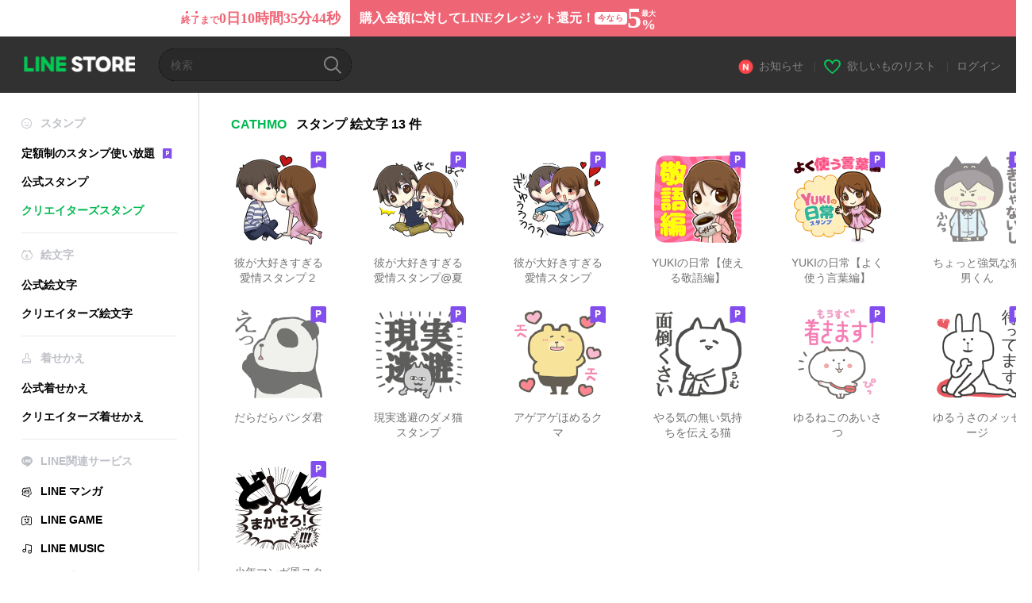

--- FILE ---
content_type: text/html;charset=UTF-8
request_url: https://store.line.me/stickershop/author/17539/ja
body_size: 7320
content:
<!DOCTYPE html>
<html lang="ja" data-lang="ja">
<head>
  
    
  <meta charset="UTF-8" />
  <meta name="viewport" content="width=device-width, user-scalable=yes, initial-scale=1" />
  <title>CATHMOのLINE スタンプ・絵文字一覧 | LINE STORE</title>
  <meta name="description" content="LINEの公式オンラインストアで『CATHMO』のスタンプ・絵文字をチェックしよう！" />
  <meta name="format-detection" content="telephone=no" />

    
  <meta property="og:type" content="website"/>
  <meta property="og:title" content="CATHMOのLINE スタンプ・絵文字一覧 | LINE STORE" />
  <meta property="og:url" content="https://store.line.me/stickershop/author/17539/ja" />
  <meta property="og:description" content="LINEの公式オンラインストアで『CATHMO』のスタンプ・絵文字をチェックしよう！" />
  <meta property="og:site_name" content="LINE STORE" />

  <meta property="og:locale" content="ja_JP" />
  <meta property="og:locale:alternative"
        content="ja_JP" /><meta property="og:locale:alternative"
        content="en_IN" /><meta property="og:locale:alternative"
        content="pt_BR" /><meta property="og:locale:alternative"
        content="en_UD" /><meta property="og:locale:alternative"
        content="zh_HK" /><meta property="og:locale:alternative"
        content="ko_KR" /><meta property="og:locale:alternative"
        content="en_PI" /><meta property="og:locale:alternative"
        content="th_TH" /><meta property="og:locale:alternative"
        content="id_ID" /><meta property="og:locale:alternative"
        content="en_US" /><meta property="og:locale:alternative"
        content="zh_TW" /><meta property="og:locale:alternative"
        content="zh_MO" /><meta property="og:locale:alternative"
        content="en_GB" /><meta property="og:locale:alternative"
        content="ja_KS" />
  
    
      <meta property="og:image" content="https://stickershop.line-scdn.net/stickershop/v1/product/1392466/LINEStorePC/main.png?v=1" />
      <meta name="twitter:image" content="https://stickershop.line-scdn.net/stickershop/v1/product/1392466/LINEStorePC/main.png?v=1" />
      <meta property="og:image:width" content="230" />
      <meta property="og:image:height" content="230" />
    
    
    
  
  <meta name="twitter:title" content="CATHMOのLINE スタンプ・絵文字一覧 | LINE STORE" />
  <meta name="twitter:description" content="LINEの公式オンラインストアで『CATHMO』のスタンプ・絵文字をチェックしよう！" />
  <meta name="twitter:card" content="summary">

    
  <link rel="canonical" href="https://store.line.me/stickershop/author/17539/ja">
  <link rel="alternate" hreflang="ja" href="https://store.line.me/stickershop/author/17539/ja"/><link rel="alternate" hreflang="en" href="https://store.line.me/stickershop/author/17539/en"/><link rel="alternate" hreflang="zh-Hant" href="https://store.line.me/stickershop/author/17539/zh-Hant"/><link rel="alternate" hreflang="ko" href="https://store.line.me/stickershop/author/17539/ko"/><link rel="alternate" hreflang="th" href="https://store.line.me/stickershop/author/17539/th"/><link rel="alternate" hreflang="id" href="https://store.line.me/stickershop/author/17539/id"/><link rel="alternate" hreflang="pt-BR" href="https://store.line.me/stickershop/author/17539/pt-BR"/><link rel="alternate" hreflang="x-default" href="https://store.line.me/stickershop/author/17539"/>

    
  
    <meta name="mobile-web-app-capable" content="yes" />
    <meta name="application-name" content="LINE STORE" />
    <meta name="apple-mobile-web-app-capable" content="yes" />
    <meta name="apple-mobile-web-app-status-bar-style" content="black" />
    <meta name="apple-mobile-web-app-title" content="LINE STORE" />
  

    
  <link rel="apple-touch-icon" sizes="228x228"
        href="https://scdn.line-apps.com/n/line_store_sp/img/apple_touch_icon_228_20160805.png" />
  <link rel="apple-touch-icon-precomposed"
        href="https://scdn.line-apps.com/n/line_store_sp/img/apple_touch_icon_144_20160805.png" />
  <link rel="icon" sizes="192x192" type="image/png"
        href="https://scdn.line-apps.com/n/line_store_sp/img/apple_touch_icon_192_20160805.png" />
  <link rel="shortcut icon" type="image/x-icon"
        href="https://scdn.line-apps.com/n/line_store_sp/img/favicon_20160805.ico" />

    
  <noscript>
    <div style="padding: 10px; text-align: center; background-color: #fffcca;">JavaScriptが無効です
ブラウザの設定で有効にしてください</div>
  </noscript>

    





  
  
  
    
      
    
  

  <link href="https://static.line-scdn.net/laicon/edge/8.0/laicon.min.css" rel="stylesheet" crossorigin="anonymous" defer/>
  <link rel="stylesheet" crossorigin="anonymous" href="https://static.line-scdn.net/line_store/19b8c4ac38c/pc/css/line_store_pc.css"/>
  
  
    <link rel="stylesheet" crossorigin="anonymous" href="https://static.line-scdn.net/line_store/edge/store-vite/main.CawiWzHC.min.css" />
  
  

</head>
<body class="ExOsMac">
<div class="LyWrap">
  
  
  <div id="header-banner-root"></div>

  <header class="LyHead">
  <h1 class="MdGHD01Logo">
    <a href="/home/ja">LINE STORE</a>
  </h1>
  
  <div class="MdGHD02Search" data-widget="SearchBox">
    <form method="GET" action="/search/ja">
      <span class="MdIcoSearch01 FnSearchIcon" data-test="search-icon"></span>
      <span></span>
      <input class="FnSearchInput" data-test="search-field" type="text" name="q" placeholder="検索" value="" />
    </form>
  </div>
  <ul class="MdGHD03Util">
    <li class="mdGHD03Li">
      <a href="/notice/list/ja">
        <span class="MdIcoNew04"></span><span>お知らせ</span>
      </a>
      <span class="mdGHD03Line">|</span>
    </li>
    <li class="mdGHD03Li" data-test="wishlist-btn">
      <a href="/wishlist/ja"><span class="MdIcoWishlist01"></span><span>欲しいものリスト</span></a>
      <span class="mdGHD03Line">|</span>
    </li>
    
    
    <li class="mdGHD03Li" data-test="login-btn"><a href="/login/ja?url=%2Fstickershop%2Fauthor%2F17539%2Fja" rel="nofollow">ログイン</a></li>
  </ul>
</header>
  
  
  <div class="LyContents MdCF">
    
    
      <div class="LySub">
  <nav class="MdSB06Nav" role="navigation">
    
    <ul>
      <li class="title flexVerticalCenter">
        <i class="lar la-smile"></i>
        <span>スタンプ</span>
      </li>
      <li>
        <a class="flexVerticalCenter"
           href="/stickers-premium/landing/ja">
            <span data-event-category="sticker"
                  data-event-label="Premium"
                  data-event-action="click_premium_sidemenu_PC">定額制のスタンプ使い放題</span>
          <img src="https://static.line-scdn.net/line_store/1814c5eeaa1/pc/img/common/img_charge_premium.svg" height="14" alt="" style="margin-left: 10px;" />
        </a>
      </li>
      
        
        
      
        
        
      
        <li data-test="stickershop-side-menu-item">
          <a href="/stickershop/home/general/ja"
             data-event-category="common"
             data-event-action="click_menu_sticker_pc">公式スタンプ</a>
        </li>
        
      
        
        <li data-test="creators-stickershop-side-menu-item" class="ExSelected">
          <a href="/stickershop/home/user/ja"
             data-event-category="common"
             data-event-action="click_menu_cm-sticker_pc">クリエイターズスタンプ</a>
        </li>
      
        
        
      
        
        
      
        
        
      
        
        
      
        
        
      
        
        
      
        
        
      
        
        
      
        
        
      
    </ul>
    <hr>
    <ul>
      <li class="title flexVerticalCenter">
        <i class="labr la-line-friends"></i>
        <span>絵文字</span>
      </li>
      
        
        
      
        
        
      
        
        
      
        
        
      
        <li data-test="emojishop-side-menu-item">
          <a href="/emojishop/home/general/ja"
             data-event-category="common"
             data-event-action="click_menu_emoji_pc">公式絵文字</a>
        </li>
        
      
        
        <li data-test="creators-emojishop-side-menu-item">
          <a href="/emojishop/home/creators/ja"
             data-event-category="common"
             data-event-action="click_menu_cs-emoji_pc">クリエイターズ絵文字</a>
        </li>
      
        
        
      
        
        
      
        
        
      
        
        
      
        
        
      
        
        
      
        
        
      
    </ul>
    <hr>
    <ul>
      <li class="title flexVerticalCenter">
        <i class="lar la-brush"></i> <span>着せかえ</span>
      </li>
      
        
        
      
        
        
      
        
        
      
        
        
      
        
        
      
        
        
      
        <li data-test="themeshop-side-menu-item">
          <a href="/themeshop/home/ja"
             data-event-category="common"
             data-event-action="click_menu_theme_pc">公式着せかえ</a>
        </li>
        
      
        
        <li data-test="creators-themeshop-side-menu-item">
          <a href="/themeshop/home/creators/ja"
             data-event-category="common"
             data-event-action="click_menu_cs-theme_pc">クリエイターズ着せかえ</a>
        </li>
      
        
        
      
        
        
      
        
        
      
        
        
      
        
        
      
    </ul>
    <hr>
    <ul data-test="side-menu">
      <li class="title flexVerticalCenter">
        <i class="labr la-line-messenger-alt"></i>
        <span>LINE関連サービス</span>
      </li>
      
        
        
        
        
        
        
        
      
        
        
        
        
        
        
        
      
        
        
        
        
        
        
        
      
        
        
        
        
        
        
        
      
        
        
        
        
        
        
        
      
        
        
        
        
        
        
        
      
        
        
        
        
        
        
        
      
        
        
        
        
        
        
        
      
        
        <li data-test="mangashop-side-menu-item">
          <a class="flexVerticalCenter" href="/family/manga/ja">
            <i class="line-manga"></i>
            <span data-event-category="common"
                  data-event-action="click_menu_manga_pc">LINE マンガ</span>
          </a>
        </li>
        
        
        
        
        
      
        
        
        <li data-test="gameshop-side-menu-item">
          <a class="flexVerticalCenter" href="/game/ja">
            <i class="labr la-line-faceplay"></i>
            <span data-event-category="common"
                  data-event-action="click_menu_game_pc">LINE GAME</span>
          </a>
        </li>
        
        
        
        
      
        
        
        
        
        <li data-test="musicshop-side-menu-item">
          <a class="flexVerticalCenter" href="/family/music/ja">
            <i class="lar la-music"></i>
            <span data-event-category="common"
                  data-event-action="click_menu_music_pc">LINE MUSIC</span>
          </a>
        </li>
        
        
      
        
        
        
        
        
        <li data-test="uranaishop-side-menu-item">
          <a class="flexVerticalCenter" href="/family/uranai/ja">
            <i class="labr la-line-discovery"></i>
            <span data-event-category="common"
                  data-event-action="click_menu_fortune_pc">LINE 占い</span>
          </a>
        </li>
        
      
        
        
        
        
        
        
        
      
    </ul>
    <hr>
    <ul>
      <li>
        <a class="flexVerticalCenter" href="https://help.line.me/webstore/web?lang=ja">
          <i class="lar la-question-circle"></i>
          <span>ヘルプ</span>
        </a>
      </li>
    </ul>
  </nav>
  
</div>
    
    
    
    <div class="LyMain" role="main">
      
  
    
      
    
  

      
      <section class="MdBox01">
        <div class="MdHead02">
          <h2 class="MdTtl02">
            <em class="MdColor01" data-test="author-name">CATHMO</em>
            <span>スタンプ</span>
            <span>絵文字</span>
            <span>13 件</span>
          </h2>
        </div>
        <div class="MdCMN02List">
          
  <ul class="mdCMN02Ul">
    <li class="mdCMN02Li" data-test="author-item">
      <a href="/stickershop/product/1392466/ja">
        <div class="MdCMN05Item mdCMN05Sticker">
          
  
  <img class="MdIcoPremium_s" src="https://static.line-scdn.net/line_store/1814c5eeaa1/pc/img/common/img_charge_premium.svg" alt="" />

          <div class="mdCMN05Img">
            
  
  <img height="120"
       width="120"
       alt="彼が大好きすぎる愛情スタンプ２"
       src="https://stickershop.line-scdn.net/stickershop/v1/product/1392466/LINEStorePC/main.png?v=1" />


            
  
    
    
    
    
    
    
    
    
    
  

          </div>
          <p class="mdCMN05Ttl" data-test="item-name">彼が大好きすぎる愛情スタンプ２</p>
          
        </div>
        
      </a>
    </li>
    <li class="mdCMN02Li" data-test="author-item">
      <a href="/stickershop/product/1290409/ja">
        <div class="MdCMN05Item mdCMN05Sticker">
          
  
  <img class="MdIcoPremium_s" src="https://static.line-scdn.net/line_store/1814c5eeaa1/pc/img/common/img_charge_premium.svg" alt="" />

          <div class="mdCMN05Img">
            
  
  <img height="120"
       width="120"
       alt="彼が大好きすぎる愛情スタンプ@夏"
       src="https://stickershop.line-scdn.net/stickershop/v1/product/1290409/LINEStorePC/main.png?v=1" />


            
  
    
    
    
    
    
    
    
    
    
  

          </div>
          <p class="mdCMN05Ttl" data-test="item-name">彼が大好きすぎる愛情スタンプ@夏</p>
          
        </div>
        
      </a>
    </li>
    <li class="mdCMN02Li" data-test="author-item">
      <a href="/stickershop/product/1268941/ja">
        <div class="MdCMN05Item mdCMN05Sticker">
          
  
  <img class="MdIcoPremium_s" src="https://static.line-scdn.net/line_store/1814c5eeaa1/pc/img/common/img_charge_premium.svg" alt="" />

          <div class="mdCMN05Img">
            
  
  <img height="120"
       width="120"
       alt="彼が大好きすぎる愛情スタンプ"
       src="https://stickershop.line-scdn.net/stickershop/v1/product/1268941/LINEStorePC/main.png?v=1" />


            
  
    
    
    
    
    
    
    
    
    
  

          </div>
          <p class="mdCMN05Ttl" data-test="item-name">彼が大好きすぎる愛情スタンプ</p>
          
        </div>
        
      </a>
    </li>
    <li class="mdCMN02Li" data-test="author-item">
      <a href="/stickershop/product/1236723/ja">
        <div class="MdCMN05Item mdCMN05Sticker">
          
  
  <img class="MdIcoPremium_s" src="https://static.line-scdn.net/line_store/1814c5eeaa1/pc/img/common/img_charge_premium.svg" alt="" />

          <div class="mdCMN05Img">
            
  
  <img height="120"
       width="120"
       alt="YUKIの日常【使える敬語編】"
       src="https://stickershop.line-scdn.net/stickershop/v1/product/1236723/LINEStorePC/main.png?v=1" />


            
  
    
    
    
    
    
    
    
    
    
  

          </div>
          <p class="mdCMN05Ttl" data-test="item-name">YUKIの日常【使える敬語編】</p>
          
        </div>
        
      </a>
    </li>
    <li class="mdCMN02Li" data-test="author-item">
      <a href="/stickershop/product/1218008/ja">
        <div class="MdCMN05Item mdCMN05Sticker">
          
  
  <img class="MdIcoPremium_s" src="https://static.line-scdn.net/line_store/1814c5eeaa1/pc/img/common/img_charge_premium.svg" alt="" />

          <div class="mdCMN05Img">
            
  
  <img height="120"
       width="120"
       alt="YUKIの日常【よく使う言葉編】"
       src="https://stickershop.line-scdn.net/stickershop/v1/product/1218008/LINEStorePC/main.png?v=1" />


            
  
    
    
    
    
    
    
    
    
    
  

          </div>
          <p class="mdCMN05Ttl" data-test="item-name">YUKIの日常【よく使う言葉編】</p>
          
        </div>
        
      </a>
    </li>
    <li class="mdCMN02Li" data-test="author-item">
      <a href="/stickershop/product/1150082/ja">
        <div class="MdCMN05Item mdCMN05Sticker">
          
  
  <img class="MdIcoPremium_s" src="https://static.line-scdn.net/line_store/1814c5eeaa1/pc/img/common/img_charge_premium.svg" alt="" />

          <div class="mdCMN05Img">
            
  
  <img height="120"
       width="120"
       alt="ちょっと強気な猫男くん"
       src="https://stickershop.line-scdn.net/stickershop/v1/product/1150082/LINEStorePC/main.png?v=1" />


            
  
    
    
    
    
    
    
    
    
    
  

          </div>
          <p class="mdCMN05Ttl" data-test="item-name">ちょっと強気な猫男くん</p>
          
        </div>
        
      </a>
    </li>
    <li class="mdCMN02Li" data-test="author-item">
      <a href="/stickershop/product/1150058/ja">
        <div class="MdCMN05Item mdCMN05Sticker">
          
  
  <img class="MdIcoPremium_s" src="https://static.line-scdn.net/line_store/1814c5eeaa1/pc/img/common/img_charge_premium.svg" alt="" />

          <div class="mdCMN05Img">
            
  
  <img height="120"
       width="120"
       alt="だらだらパンダ君"
       src="https://stickershop.line-scdn.net/stickershop/v1/product/1150058/LINEStorePC/main.png?v=1" />


            
  
    
    
    
    
    
    
    
    
    
  

          </div>
          <p class="mdCMN05Ttl" data-test="item-name">だらだらパンダ君</p>
          
        </div>
        
      </a>
    </li>
    <li class="mdCMN02Li" data-test="author-item">
      <a href="/stickershop/product/1140259/ja">
        <div class="MdCMN05Item mdCMN05Sticker">
          
  
  <img class="MdIcoPremium_s" src="https://static.line-scdn.net/line_store/1814c5eeaa1/pc/img/common/img_charge_premium.svg" alt="" />

          <div class="mdCMN05Img">
            
  
  <img height="120"
       width="120"
       alt="現実逃避のダメ猫スタンプ"
       src="https://stickershop.line-scdn.net/stickershop/v1/product/1140259/LINEStorePC/main.png?v=1" />


            
  
    
    
    
    
    
    
    
    
    
  

          </div>
          <p class="mdCMN05Ttl" data-test="item-name">現実逃避のダメ猫スタンプ</p>
          
        </div>
        
      </a>
    </li>
    <li class="mdCMN02Li" data-test="author-item">
      <a href="/stickershop/product/1140134/ja">
        <div class="MdCMN05Item mdCMN05Sticker">
          
  
  <img class="MdIcoPremium_s" src="https://static.line-scdn.net/line_store/1814c5eeaa1/pc/img/common/img_charge_premium.svg" alt="" />

          <div class="mdCMN05Img">
            
  
  <img height="120"
       width="120"
       alt="アゲアゲほめるクマ"
       src="https://stickershop.line-scdn.net/stickershop/v1/product/1140134/LINEStorePC/main.png?v=1" />


            
  
    
    
    
    
    
    
    
    
    
  

          </div>
          <p class="mdCMN05Ttl" data-test="item-name">アゲアゲほめるクマ</p>
          
        </div>
        
      </a>
    </li>
    <li class="mdCMN02Li" data-test="author-item">
      <a href="/stickershop/product/1111631/ja">
        <div class="MdCMN05Item mdCMN05Sticker">
          
  
  <img class="MdIcoPremium_s" src="https://static.line-scdn.net/line_store/1814c5eeaa1/pc/img/common/img_charge_premium.svg" alt="" />

          <div class="mdCMN05Img">
            
  
  <img height="120"
       width="120"
       alt="やる気の無い気持ちを伝える猫"
       src="https://stickershop.line-scdn.net/stickershop/v1/product/1111631/LINEStorePC/main.png?v=1" />


            
  
    
    
    
    
    
    
    
    
    
  

          </div>
          <p class="mdCMN05Ttl" data-test="item-name">やる気の無い気持ちを伝える猫</p>
          
        </div>
        
      </a>
    </li>
    <li class="mdCMN02Li" data-test="author-item">
      <a href="/stickershop/product/1099394/ja">
        <div class="MdCMN05Item mdCMN05Sticker">
          
  
  <img class="MdIcoPremium_s" src="https://static.line-scdn.net/line_store/1814c5eeaa1/pc/img/common/img_charge_premium.svg" alt="" />

          <div class="mdCMN05Img">
            
  
  <img height="120"
       width="120"
       alt="ゆるねこのあいさつ"
       src="https://stickershop.line-scdn.net/stickershop/v1/product/1099394/LINEStorePC/main.png?v=1" />


            
  
    
    
    
    
    
    
    
    
    
  

          </div>
          <p class="mdCMN05Ttl" data-test="item-name">ゆるねこのあいさつ</p>
          
        </div>
        
      </a>
    </li>
    <li class="mdCMN02Li" data-test="author-item">
      <a href="/stickershop/product/1098339/ja">
        <div class="MdCMN05Item mdCMN05Sticker">
          
  
  <img class="MdIcoPremium_s" src="https://static.line-scdn.net/line_store/1814c5eeaa1/pc/img/common/img_charge_premium.svg" alt="" />

          <div class="mdCMN05Img">
            
  
  <img height="120"
       width="120"
       alt="ゆるうさのメッセージ"
       src="https://stickershop.line-scdn.net/stickershop/v1/product/1098339/LINEStorePC/main.png?v=1" />


            
  
    
    
    
    
    
    
    
    
    
  

          </div>
          <p class="mdCMN05Ttl" data-test="item-name">ゆるうさのメッセージ</p>
          
        </div>
        
      </a>
    </li>
    <li class="mdCMN02Li" data-test="author-item">
      <a href="/stickershop/product/1029226/ja">
        <div class="MdCMN05Item mdCMN05Sticker">
          
  
  <img class="MdIcoPremium_s" src="https://static.line-scdn.net/line_store/1814c5eeaa1/pc/img/common/img_charge_premium.svg" alt="" />

          <div class="mdCMN05Img">
            
  
  <img height="120"
       width="120"
       alt="少年マンガ風スタンプ"
       src="https://stickershop.line-scdn.net/stickershop/v1/product/1029226/LINEStorePC/main.png?v=1" />


            
  
    
    
    
    
    
    
    
    
    
  

          </div>
          <p class="mdCMN05Ttl" data-test="item-name">少年マンガ風スタンプ</p>
          
        </div>
        
      </a>
    </li>
  </ul>

        </div>
        
  <nav class="MdCMN14Pagination">
     
      
     <strong class="ExSelected">1</strong>
      
     
  </nav>

        <div class="MdCMN22Share">
  <ul class="mdCMN22ShareUl">
    <li class="mdCMN22ShareLi">
      <a href="javascript:;"
         data-test="line-btn"
         data-widget="ShareButton"
         data-type="line_timeline"
         title="LINE" data-share-text="CATHMOのLINE スタンプ・絵文字一覧 | LINE STORE" data-share-url="https://store.line.me/stickershop/author/17539/ja">
        <span class="mdCMN22ShareLINE">LINE Share</span>
      </a>
    </li>
    <li class="mdCMN22ShareLi">
      <a href="javascript:;"
         data-test="twitter-btn"
         data-widget="ShareButton"
         data-type="tw"
         title="X（旧Twitter）" data-share-text="CATHMOのLINE スタンプ・絵文字一覧 | LINE STORE" data-share-url="https://store.line.me/stickershop/author/17539/ja">
        <span class="mdCMN22ShareTW">X（旧Twitter） Share</span>
      </a>
    </li>
    <li class="mdCMN22ShareLi">
      <a href="javascript:;"
         data-test="facebook-btn"
         data-widget="ShareButton"
         data-type="fb"
         title="Facebook" data-share-text="CATHMOのLINE スタンプ・絵文字一覧 | LINE STORE" data-share-url="https://store.line.me/stickershop/author/17539/ja">
        <span class="mdCMN22ShareFB">Facebook Share</span>
      </a>
    </li>
  </ul>
  <!--/MdCMN22Share-->
</div>
      </section>
    
      
        
  
    
      
    
  

      
      
    </div>
    
  </div>
  
  
  
  <footer class="LyFoot" role="contentinfo" data-test="foot-menu">

      
    
    
    <!-- For TW -->
    

    
    
    <div class="lyFootInner">
      <h1 class="MdHide">LY Corporation Link</h1>
      <div class="MdGFT02Link">
        <ul class="mdGFT02Ul" data-test="other-country-foot-menu-ul">
          <li><a href="/terms/ja">利用規約</a></li>
          <li><a href="https://terms.line.me/line_rules?lang=ja"
                 target="_blank">プライバシーポリシー</a>
          </li>
          
          
          <li><a
            href="/settlement/ja">資金決済法に基づく表示</a></li>
          
        </ul>
      </div>
      <p class="MdGFT01Copy" data-test="company-name">
        <small>©&#160;<b>LY Corporation</b></small>
      </p>
    </div>
      

    <div class="MdGFT03Lang">
      <div class="mdGFT03NewSelect01" data-widget="Select" data-form=".FnLanguageSelectForm">
        <div class="mdGFT03Label"><span class="mdGFT03LabelTxt" data-test="set-language-txt"></span></div>
        <ul class="mdGFT03Ul MdHide" style="top: -202px">
          <li class="mdGFT03Li" data-action="/setLanguage/ja"
              data-selected="true">
            <a class="mdGFT03Txt">日本語</a>
          </li>
          <li class="mdGFT03Li" data-action="/setLanguage/en">
            <a class="mdGFT03Txt">English</a>
          </li>
          <li class="mdGFT03Li" data-action="/setLanguage/zh-Hant">
            <a class="mdGFT03Txt">中文(繁體)</a>
          </li>
          <li class="mdGFT03Li" data-action="/setLanguage/ko">
            <a class="mdGFT03Txt">한국어</a>
          </li>
          <li class="mdGFT03Li" data-action="/setLanguage/th">
            <a class="mdGFT03Txt">ภาษาไทย</a>
          </li>
          <li class="mdGFT03Li" data-action="/setLanguage/id">
            <a class="mdGFT03Txt">Bahasa Indonesia</a>
          </li>
          <li class="mdGFT03Li" data-action="/setLanguage/pt-BR">
            <a class="mdGFT03Txt">Português brasileiro</a>
          </li>
        </ul>
        <form class="FnLanguageSelectForm" method="POST"
              action="/setLanguage/ja"><input type="hidden" name="_csrf" value="14da779e-0aba-4f74-aa30-9d164257c791"/>
          <input type="hidden" class="FnUrl" name="url" value="/stickershop/author/17539/ja" />
        </form>
      </div>
    </div>

  </footer>

  
  <!-- friend item templates -->
  <script type="text/template" class="FnPresentFriendTemplate">
    <tr>
      <td class="mdLYR08TdImg">
        <div class="mdLYR08Img"><img src="{{imageUrl}}" /></div>
      </td>
      <td class="mdLYR08TdTxt">
        <div class="mdLYR08Txt">{{name}}</div>
      </td>
      <td class="mdLYR08TdBtn"><a class="MdBtn05 FnFrindSelectBtn" href="javascript:;"><span
        class="mdBtn05Inner"><span
        class="mdBtn05Txt">選択</span></span></a></td>
    </tr>
  </script>

  <!-- templates for radio buttons -->
  <script type="text/template" class="FnCallPlanRadioTemplate">
    <li class="mdCMN17Li">
      <label>
        <div class="MdIcoRadio01 {{selectedClass}}">
          <span class="mdIcoRadio01Ico"></span>
          <input name="type" value="{{id}}" type="radio" data-price="{{displayPrice}}" data-product-id="{{id}}"
                 data-item-type="{{type}}" />
        </div>
        <p class="mdCMN17LiTxt">{{name}}</p>
      </label>
    </li>
  </script>
  


  
</div>

<div>
</div>

  
    <div class="MdOverlay FnOverlay" style="display:none;"></div>
  


  



<script type="text/javascript">
  //<![CDATA[
  //
  var OPTIONS = {
    config: {
      debug: false,
      pageType: "",
      staticUrl: "https:\/\/scdn.line-apps.com\/n\/"
    },
    // define messages only used in JS
    messages: {}
  };

  //
  //]]>
</script>

  <script>/*<![CDATA[*/
  (function (w, d, s, l, i) {
    w[l] = w[l] || [];
    w[l].push({'gtm.start': new Date().getTime(), event: 'gtm.js'});
    var f = d.getElementsByTagName(s)[0], j = d.createElement(s), dl = l != 'dataLayer' ? '&l=' + l : '';
    j.async = true;
    j.src = '//www.googletagmanager.com/gtm.js?id=' + i + dl;
    f.parentNode.insertBefore(j, f);
  })(window, document, 'script', 'dataLayer', 'GTM-TVHZDL');
  /*]]>*/</script>
  <script>
    OPTIONS.config.env = {
      phase: "release",
      storeDomain: "store.line.me",
      billingDomain: "store-bill.line.me",
      lineScheme: "line"
    };
    OPTIONS.config.assetsUrl = "https:\/\/static.line-scdn.net\/line_store\/";
    OPTIONS.config.tagNo = "19b8c4ac38c";

    OPTIONS.config.oa = {"friendShip":"UNSPECIFIED","searchId":"linestorejp"};

    OPTIONS.config.userStateModel = {
      isLoggedIn: false,
      country: "JP",
      language: "JAPANESE",
      languageId: "ja",
      viewType: "PC",
      isSmartphone: false,
      isIOS: false,
      hasCollapsedUserDisclaimer: false,
      isPremiumUser: false
    };

    

    

    dataLayer.push({
      'user': {
        isLoggedIn: false,
        viewType: "PC",
        displayLanguage: "JAPANESE",
        country: "JP",
        currencyType: "JPY",
        deviceModel: {
          applicationType: "ANONYMOUS",
          applicationVersion: "ANONYMOUS"
        },
      }
    });

    dataLayer.push({
      salesInformation: {
        priceTier: "",
        isCreators: true
      },
    });
  </script>
  


  
  <script>
    function redirectErrorPage(resourceName) {
      // Do not redirect when store is in maintenance mode, since the js file is not available and will redirect
      // to the error page recursively.
      if (!location.href.includes("load_script_failed") && !location.href.includes("inMaintenance")) {
        const errorPageUrl = "\/error\/load_script_failed\/ja";
        location.href = errorPageUrl + "?resourceName=" + resourceName;
      }
    }
  </script>

  
  <script src="https://static.line-scdn.net/line_store/19b8c4ac38c/pc/js/lc.line.store.pc.main.js" crossorigin="anonymous" onerror="redirectErrorPage('pcScript')"></script>
  
  <script>
    window.popups = [];
  </script>

  
  <script>
    window.headerBanners = [{"id":"64b89dfe844eeb6d8664f20e","endTime":"3000-01-01T00:00:00+09:00","bannerUrl":"https:\/\/store.line.me\/creditback","paths":["\/family\/play","\/family\/uranai","\/officialaccount\/.+","\/game\/.+","\/stickershop\/product\/.+","\/home","\/stickershop\/recommended\/.+","\/notice","\/search\/.+","\/family","\/family\/live_pc","\/stickershop\/author\/.+","\/stickershop\/category\/.+","\/stickershop\/showcase\/.+","\/browsinghistory","\/stickershop\/editorspick\/.+","\/family\/live","\/themeshop\/author\/.+","\/emojishop\/home\/.+","\/wishlist","\/event\/.+","\/notice\/.+","\/emojishop","\/themeshop","\/wishlist\/.+","\/themeshop\/home\/.+","\/mypage\/.+","\/editorspick\/greetings\/.+","\/game","\/themeshop\/product\/.+","\/emojishop\/author\/.+","\/search","\/home\/.+","\/shop\/.+","\/","\/stickershop\/recommended","\/emojishop\/product\/.+","\/event","\/stickershop","\/stickershop\/home\/.+","\/themeshop\/showcase\/.+","\/officialaccount","\/themeshop\/home","\/emojishop\/showcase\/.+","\/family\/manga","\/editorspick"],"displayOrder":99999,"image":null,"cashbackHeader":true},{"id":"68218536c767785f0ec8a675","endTime":"2026-03-31T23:59:00+09:00","bannerUrl":"https:\/\/store.line.me\/family\/music\/?utm_source=HDBN\u0026utm_medium=Banner\u0026utm_campaign=Music10","paths":["\/family\/music"],"displayOrder":100,"image":"https:\/\/obs.line-scdn.net\/0hjWAWRUexNXh8Lis-9HxKLy5sLhYSSmxwXhohHxxRDR5QTC5zBRh5Gll-HS8ZdTpFCykcXx9RMyNQfxtSHB0fHxB-HjMWTS4uGiATYllSIDgXZS50SDQK","cashbackHeader":false}];
  </script>

  
  
  <script>
    window.experimentParams = {"enableStoreThreeMonthsPremiumCampaign":false,"enableStoreCollectionFeatureRenewal":false,"storeTopSearchKeywordEnabled":false};
  </script>

  
  

  
    <script src="/api/v2/resource/messages.js/ja?lang=ja&amp;hash=0e81ed4091f8010d36202aafedb2d59898f63934"
            onerror="redirectErrorPage('messageV2')"></script>
  
  
  
    <script src="https://static.line-scdn.net/line_store/edge/store-vite/main.qrSnYGlc.min.js" type="module" crossorigin="anonymous" onerror="redirectErrorPage('spaViteScript')"></script>

    
      <script src="https://static.line-scdn.net/line_store/edge/store-vite/main-legacy.5Q1HJSuo.min.js" nomodule crossorigin="anonymous" onerror="redirectErrorPage('spaViteScriptLegacy')"></script>
    
  
  



</body>
</html>
